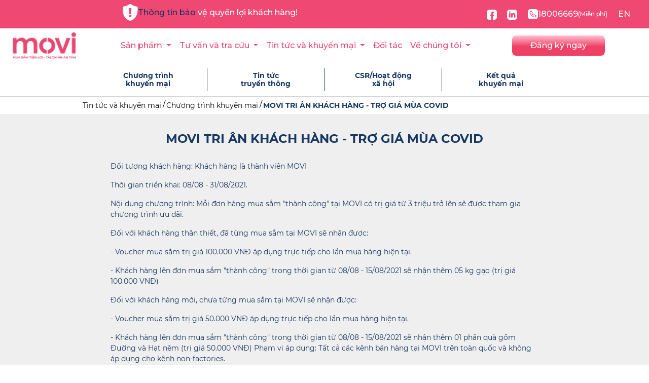

--- FILE ---
content_type: text/html; charset=utf-8
request_url: https://www.movi.vn/vi/tin-tuc-va-khuyen-mai/chuong-trinh-khuyen-mai/movi-tri-an-khach-hang-tro-gia-mua-covid
body_size: 8068
content:
<!doctype html>
<html lang="vi">
    <head>
        <!-- Required meta tags -->
        <meta http-equiv="Content-Type" content="text/html; charset=utf-8"/>
        <meta name="viewport" content="width=device-width, initial-scale=1, shrink-to-fit=no" />
        <meta name="csrf-token" content="HVvF0K7n0HlCyXdVrYGJAIl8GUPUbX8rinBryFdp">
        <meta property="og:image"content="https://s3.ap-southeast-1.amazonaws.com/mainsite.movi.vn/page-abouts/June2020/YWtEVQK58VFE4QkQrMGe.jpg" />

        <link rel="icon" href="https://s3.ap-southeast-1.amazonaws.com/mainsite.movi.vn/settings/June2020/izQolwuhZ43fxzNYCbcJ.png" type="image/png" sizes="128x128">
        <meta property="og:image" content="https://s3.ap-southeast-1.amazonaws.com/mainsite.movi.vn/page-abouts/June2020/YWtEVQK58VFE4QkQrMGe.jpg" />
        
        <meta property="og:title" content="MOVI
             -  MOVI TRI ÂN KHÁCH HÀNG - TRỢ GIÁ MÙA COVID             " 
        />
        
        <title>MOVI
             -  MOVI TRI ÂN KHÁCH HÀNG - TRỢ GIÁ MÙA COVID                     </title>
        <meta name="description" content="Movi là đơn vị cung cấp dịch vụ ứng tiền nhanh 24h và các sản phẩm mua trước trả sau với lãi suất 0% uy tín, cải tiến và minh bạch cho tất cả công nhân Việt Nam">
        <meta property="og:description" content="Movi là đơn vị cung cấp dịch vụ ứng tiền nhanh 24h và các sản phẩm mua trước trả sau với lãi suất 0% uy tín, cải tiến và minh bạch cho tất cả công nhân Việt Nam" />
        <meta property="og:url" content="https://www.movi.vn/vi/tin-tuc-va-khuyen-mai/chuong-trinh-khuyen-mai/movi-tri-an-khach-hang-tro-gia-mua-covid" />
        <meta name="author" content="MOVI">
        <meta name="keywords" content="MOVI">
        <meta name="robots" content="index, follow">
        <meta name="googlebot" content="index, follow">

        <!-- Bootstrap CSS v5.2.1 -->
        <link href="https://cdn.jsdelivr.net/npm/bootstrap@5.3.2/dist/css/bootstrap.min.css" rel="stylesheet" integrity="sha384-T3c6CoIi6uLrA9TneNEoa7RxnatzjcDSCmG1MXxSR1GAsXEV/Dwwykc2MPK8M2HN" crossorigin="anonymous" />
        
        <!-- Another CSS CDN -->
        <link rel="stylesheet" href="https://cdnjs.cloudflare.com/ajax/libs/font-awesome/6.7.1/css/all.min.css" integrity="sha512-5Hs3dF2AEPkpNAR7UiOHba+lRSJNeM2ECkwxUIxC1Q/FLycGTbNapWXB4tP889k5T5Ju8fs4b1P5z/iB4nMfSQ==" crossorigin="anonymous" referrerpolicy="no-referrer" />
        <link rel="stylesheet" href="https://cdnjs.cloudflare.com/ajax/libs/normalize/8.0.1/normalize.css" integrity="sha512-oHDEc8Xed4hiW6CxD7qjbnI+B07vDdX7hEPTvn9pSZO1bcRqHp8mj9pyr+8RVC2GmtEfI2Bi9Ke9Ass0as+zpg==" crossorigin="anonymous" referrerpolicy="no-referrer" />
        <link rel="stylesheet" href="https://cdn.jsdelivr.net/npm/swiper@11/swiper-bundle.min.css" />
        <link rel="stylesheet" href="https://cdnjs.cloudflare.com/ajax/libs/animate.css/4.1.1/animate.min.css" integrity="sha512-c42qTSw/wPZ3/5LBzD+Bw5f7bSF2oxou6wEb+I/lqeaKV5FDIfMvvRp772y4jcJLKuGUOpbJMdg/BTl50fJYAw==" crossorigin="anonymous" referrerpolicy="no-referrer" />
        
        <!-- Local CSS -->
        <link rel="stylesheet" href="https://www.movi.vn/css/plugins/swiper.min.css">
        <link rel="stylesheet" href="https://www.movi.vn/css/common.css">
        <link rel="stylesheet" href="https://www.movi.vn/css/menu-old.css">
        <link rel="stylesheet" href="https://www.movi.vn/css/layout.css">
        <link rel="stylesheet" href="https://www.movi.vn/css/style.css">

        <link rel="stylesheet" href="https://cdn.jsdelivr.net/npm/swiper@11/swiper-bundle.min.css" />
        <script src="https://cdn.jsdelivr.net/npm/swiper@11/swiper-bundle.min.js"></script>
        <link rel="stylesheet" href="https://cdnjs.cloudflare.com/ajax/libs/noUiSlider/15.8.1/nouislider.css" integrity="sha512-MKxcSu/LDtbIYHBNAWUQwfB3iVoG9xeMCm32QV5hZ/9lFaQZJVaXfz9aFa0IZExWzCpm7OWvp9zq9gVip/nLMg==" crossorigin="anonymous" referrerpolicy="no-referrer" />
        <link rel="stylesheet" href="https://cdnjs.cloudflare.com/ajax/libs/noUiSlider/15.8.1/nouislider.min.css" integrity="sha512-qveKnGrvOChbSzAdtSs8p69eoLegyh+1hwOMbmpCViIwj7rn4oJjdmMvWOuyQlTOZgTlZA0N2PXA7iA8/2TUYA==" crossorigin="anonymous" referrerpolicy="no-referrer" />
        <script src="https://cdnjs.cloudflare.com/ajax/libs/noUiSlider/15.8.1/nouislider.js" integrity="sha512-vUe4qCEuRXudyXW8rfBk5jEB/j27B5g8N9Wa1WuzpQ6fF/9O2Ucn8cKOS4Q5/kO2Peewbmqj1ePNJmufnLNFTQ==" crossorigin="anonymous" referrerpolicy="no-referrer"></script>
        <script src="https://cdnjs.cloudflare.com/ajax/libs/noUiSlider/15.8.1/nouislider.min.js" integrity="sha512-g/feAizmeiVKSwvfW0Xk3ZHZqv5Zs8PEXEBKzL15pM0SevEvoX8eJ4yFWbqakvRj7vtw1Q97bLzEpG2IVWX0Mg==" crossorigin="anonymous" referrerpolicy="no-referrer"></script>
        <!-- Animation -->
        <script src="https://cdn.jsdelivr.net/npm/gsap@3.12.5/dist/gsap.min.js"></script>
        <script src="https://cdn.jsdelivr.net/npm/gsap@3.12.5/dist/ScrollTrigger.min.js"></script>
        <script src="https://cdn.jsdelivr.net/npm/gsap@3.12.5/dist/TextPlugin.min.js"></script>
    </head>

    <body>
        <main>
            <div class="loading-active">
                <div class="group__loading">
                    <img src="https://s3.ap-southeast-1.amazonaws.com/mainsite.movi.vn/loading.svg" />
                    <p>Đang tải</p>
                </div>
            </div>
            <div id="app">
                    <link rel="stylesheet" href="https://www.movi.vn/css/partials/address-bar.css">

<div class="container-fluid address__bar__wrapper">
    <div class="container">
        <div class="row align-items-center">
            <div class="col-md-2"></div>
            <div class="col-md-7">
                <a href="https://www.movi.vn/vi/canh-bao-lua-dao/sos-khach-hang-canh-giac-voi-cac-hinh-thuc-lua-dao-tinh-vi" class="warning link"><img src="https://s3.ap-southeast-1.amazonaws.com/mainsite.movi.vn/template/address_bar/warning-icon.png" /> Thông tin bảo vệ quyền lợi khách hàng!</a>
            </div>
            <div class="col-md-3 d-none d-md-block">
                <div class="address__bar__social">
                    <a href="https://www.facebook.com/movivietnamofficial"><img src="https://s3.ap-southeast-1.amazonaws.com/mainsite.movi.vn/template/address_bar/fb-icon.png" /></a>
                    <a href="https://www.linkedin.com/company/movi-vietnam/"><img src="https://s3.ap-southeast-1.amazonaws.com/mainsite.movi.vn/template/address_bar/linkedln-icon.png" /></a>
                    <a href="tel:18006669" class="link"><img src="https://s3.ap-southeast-1.amazonaws.com/mainsite.movi.vn/template/address_bar/call-icon.png" /> 18006669 <span>(Miễn phí)</span></a>
                                            <a href="/en" class="link__white ">EN</a>
                                    </div>
            </div>
        </div>
    </div>
</div>

    <link rel="stylesheet" href="https://www.movi.vn/css/partials/menu.css">
<nav class="navbar navbar-expand-lg navbar-light d-none d-md-block">
  <div class="container px-md-0">
    <div class="col-md-2">
      <a class="navbar-brand" href="https://www.movi.vn/vi"><img src="https://s3.ap-southeast-1.amazonaws.com/mainsite.movi.vn/movilogo.png" width="126" /></a>
    </div>
    <div class="col-md-7">
      <div class="collapse navbar-collapse" id="menu__new">
        <ul class="navbar-nav me-auto mb-2 mb-lg-0">
          <li class="nav-item dropdown">
            <a class="nav-link dropdown-toggle" href="#" id="productDropdown" role="button" data-bs-toggle="dropdown" aria-expanded="false">
              Sản phẩm
            </a>
            <ul class="dropdown-menu" aria-labelledby="productDropdown">
              <li><a class="dropdown-item" href="https://www.movi.vn/vi/san-pham/mua-truoc-tra-sau">Mua trước - Trả sau</a></li>
              <li><a class="dropdown-item" href="https://www.movi.vn/vi/san-pham/bao-hiem">Bảo hiểm</a></li>
            </ul>
          </li>
          <li class="nav-item dropdown">
            <a class="nav-link dropdown-toggle" href="#" id="loanManagement" role="button" data-bs-toggle="dropdown" aria-expanded="false">
              Tư vấn và tra cứu
            </a>
            <ul class="dropdown-menu" aria-labelledby="loanManagement">
              <li><a class="dropdown-item" href="https://ecom.movi.vn/guide-payment/">Tra cứu thanh toán</a></li>
              <li><a class="dropdown-item" href="https://www.movi.vn/vi/tra-cuu-tiep-nhan-quang-cao">Tra cứu tiếp nhận quảng cáo</a></li>
              <li><a class="dropdown-item" href="https://s3.ap-southeast-1.amazonaws.com/mainsite.movi.vn/T&C/chinh_sach_phi_cong_nghe_movi.pdf">Chính sách Phí Công nghệ</a></li>
              <li><a class="dropdown-item" href="https://www.movi.vn/vi/tu-van/cau-hoi-thuong-gap">Câu hỏi thường gặp</a></li>
              <li><a class="dropdown-item" href="https://www.movi.vn/vi/ldp">Mẫu đăng ký</a></li>
              <li><a class="dropdown-item" href="https://www.movi.vn/vi/tin-tuc-va-khuyen-mai/blog">Blog</a></li>
              <li><a class="dropdown-item" href="https://www.movi.vn/vi/tu-van/kien-thuc-tai-chinh">Kiến thức tài chính</a></li>
            </ul>
          </li>
          <li class="nav-item dropdown">
            <a class="nav-link dropdown-toggle" href="#" id="newAndPromotionDropdown" role="button" data-bs-toggle="dropdown" aria-expanded="false">
              Tin tức và khuyến mại
            </a>
            <ul class="dropdown-menu" aria-labelledby="newAndPromotionDropdown">
              <li><a class="dropdown-item" href="https://www.movi.vn/vi/tin-tuc-va-khuyen-mai/chuong-trinh-khuyen-mai">Chương trình khuyến mại</a></li>
              <li><a class="dropdown-item" href="https://www.movi.vn/vi/tin-tuc-va-khuyen-mai/tin-tuc-truyen-thong">Tin tức truyền thông</a></li>
              <li><a class="dropdown-item" href="https://www.movi.vn/vi/tin-tuc-va-khuyen-mai/hoat-dong-xa-hoi">CSR/Hoạt động xã hội</a></li>
              <li><a class="dropdown-item" href="https://www.movi.vn/vi/tin-tuc-va-khuyen-mai/ket-qua-khuyen-mai">Kết quả khuyến mại</a></li>
            </ul>
          </li>
          <li class="nav-item">
            <a class="nav-link" aria-current="page" href="https://www.movi.vn/vi/doi-tac">Đối tác</a>
          </li>
          <li class="nav-item dropdown">
            <a class="nav-link dropdown-toggle" href="#" id="aboutUsDropdown" role="button" data-bs-toggle="dropdown" aria-expanded="false">
              Về chúng tôi
            </a>
            <ul class="dropdown-menu" aria-labelledby="aboutUsDropdown">
              <li><a class="dropdown-item" href="https://www.movi.vn/vi/ve-chung-toi/ve-movi">Về Movi</a></li>
              
              <li><a class="dropdown-item" href="https://www.movi.vn/vi/ve-chung-toi/lien-he">Liên hệ</a></li>
              <li><a class="dropdown-item" href="https://www.movi.vn/vi/ve-chung-toi/tuyen-dung">Tuyển dụng</a></li>
            </ul>
          </li>
        </ul>
      </div>
    </div>
    <div class="col-md-3 text-center">
      <a href="https://www.movi.vn/vi/ldp" class="btn__register--new">Đăng ký ngay</a>
    </div>
  </div>
</nav>

<nav class="nav__mobile d-block d-md-none container">
  <div class="row justify-content-between align-content-center align-items-center">
    <div class="logo__mobile col-9">
      <a class="navbar-brand" href="https://www.movi.vn/vi"><img src="https://s3.ap-southeast-1.amazonaws.com/mainsite.movi.vn/movilogo.jpg" width="150" /></a>
    </div>
    <div class="menu__mobile col-3">
      <button class="btn btn__icon__nav " type="button" data-bs-toggle="offcanvas" data-bs-target="#offcanvasRight" aria-controls="offcanvasRight">
        <svg xmlns="http://www.w3.org/2000/svg" width="16" height="16" fill="currentColor" class="bi bi-list" viewBox="0 0 16 16">
          <path fill-rule="evenodd" d="M2.5 12a.5.5 0 0 1 .5-.5h10a.5.5 0 0 1 0 1H3a.5.5 0 0 1-.5-.5m0-4a.5.5 0 0 1 .5-.5h10a.5.5 0 0 1 0 1H3a.5.5 0 0 1-.5-.5m0-4a.5.5 0 0 1 .5-.5h10a.5.5 0 0 1 0 1H3a.5.5 0 0 1-.5-.5"/>
        </svg>
      </button>

      <div class="offcanvas offcanvas-end menu__offcanvas" tabindex="-1" id="offcanvasRight" aria-labelledby="offcanvasRightLabel">
        <div class="offcanvas-header">
          <h5 class="offcanvas-title" id="offcanvasRightLabel"><a href="https://www.movi.vn/vi/ldp" class="signup">Đăng ký ngay</a></h5>
          <p class="mb-0">
                          Ngôn ngữ: <a href="/en" class="link__white ">EN</a>
                      </p>
          <button type="button" class="btn-close--white btn-close" data-bs-dismiss="offcanvas" aria-label="Close"></button>
        </div>
        <div class="offcanvas-body">
            <div class="accordion accordion-flush" id="accordionMenuMobile">
              <div class="accordion-item">
                <h2 class="accordion-header" id="flush-headingProduct">
                  <button
                    class="nav__item__heading accordion-button collapsed"
                    type="button"
                    data-bs-toggle="collapse"
                    data-bs-target="#flush-collapseProduct"
                    aria-expanded="true"
                    aria-controls="flush-collapseProduct"
                  >
                    Sản phẩm
                  </button>
                </h2>
                <div
                  id="flush-collapseProduct"
                  class="accordion-collapse collapse"
                  aria-labelledby="flush-headingProduct"
                  data-bs-parent="#accordionMenuMobile"
                >
                  <div class="accordion-body">
                    <div class="link__nav__mobile">
                      <a class="dropdown-item" href="https://www.movi.vn/vi/san-pham/mua-truoc-tra-sau">Mua trước - Trả sau</a>
                    </div>
                    <div class="link__nav__mobile">
                      <a class="dropdown-item" href="https://www.movi.vn/vi/san-pham/bao-hiem">Bảo hiểm</a>
                    </div>
                  </div>
                </div>
              </div>
              <div class="accordion-item">
                <h2 class="accordion-header" id="flush-headingManagement">
                  <button
                    class="nav__item__heading accordion-button collapsed"
                    type="button"
                    data-bs-toggle="collapse"
                    data-bs-target="#flush-collapseTwo"
                    aria-expanded="true"
                    aria-controls="flush-collapseTwo"
                  >
                    Tư vấn và tra cứu
                  </button>
                </h2>
                <div
                  id="flush-collapseTwo"
                  class="accordion-collapse collapse"
                  aria-labelledby="flush-headingManagement"
                  data-bs-parent="#accordionMenuMobile"
                >
                  <div class="accordion-body">
                    <div class="link__nav__mobile">
                      <a class="dropdown-item" href="https://ecom.movi.vn/guide-payment/">Tra cứu thanh toán</a>
                    </div>
                    <div class="link__nav__mobile">
                      <a class="dropdown-item" href="https://www.movi.vn/vi/tra-cuu-tiep-nhan-quang-cao">Tra cứu tiếp nhận quảng cáo</a>
                    </div>
                    <div class="link__nav__mobile">
                      <a class="dropdown-item" href="https://s3.ap-southeast-1.amazonaws.com/mainsite.movi.vn/T&C/chinh_sach_phi_cong_nghe_movi.pdf">Chính sách Phí Công nghệ</a>
                    </div>
                    <div class="link__nav__mobile">
                      <a class="dropdown-item" href="https://www.movi.vn/vi/tu-van/cau-hoi-thuong-gap">Câu hỏi thường gặp</a>
                    </div>
                    <div class="link__nav__mobile">
                      <a class="dropdown-item" href="https://www.movi.vn/vi/ldp">Mẫu đăng ký</a>
                    </div>
                    <div class="link__nav__mobile">
                      <a class="dropdown-item" href="https://www.movi.vn/vi/tin-tuc-va-khuyen-mai/blog">Blog</a>
                    </div>
                    <div class="link__nav__mobile">
                      <a class="dropdown-item" href="https://www.movi.vn/vi/tu-van/kien-thuc-tai-chinh">Kiến thức tài chính</a>
                    </div>
                  </div>
                </div>
              </div>
              <div class="accordion-item">
                <h2 class="accordion-header" id="flush-headingNews">
                  <button
                    class="nav__item__heading accordion-button collapsed"
                    type="button"
                    data-bs-toggle="collapse"
                    data-bs-target="#flush-collapseNews"
                    aria-expanded="true"
                    aria-controls="flush-collapseNews"
                  >
                  Tin tức và khuyến mại
                  </button>
                </h2>
                <div
                  id="flush-collapseNews"
                  class="accordion-collapse collapse"
                  aria-labelledby="flush-headingNews"
                  data-bs-parent="#accordionMenuMobile"
                >
                  <div class="accordion-body">
                    <div class="link__nav__mobile">
                      <a class="dropdown-item" href="https://www.movi.vn/vi/tin-tuc-va-khuyen-mai/chuong-trinh-khuyen-mai">Chương trình khuyến mại</a>
                    </div>
                    <div class="link__nav__mobile">
                      <a class="dropdown-item" href="https://www.movi.vn/vi/tin-tuc-va-khuyen-mai/tin-tuc-truyen-thong">Tin tức truyền thông</a>
                    </div>
                    <div class="link__nav__mobile">
                      <a class="dropdown-item" href="https://www.movi.vn/vi/tin-tuc-va-khuyen-mai/hoat-dong-xa-hoi">CSR/Hoạt động xã hội</a>
                    </div>
                    <div class="link__nav__mobile">
                      <a class="dropdown-item" href="https://www.movi.vn/vi/tin-tuc-va-khuyen-mai/ket-qua-khuyen-mai">Kết quả khuyến mại</a>
                    </div>
                  </div>
                </div>
              </div>
              <div class="">
                <a class="nav-link nav__item__heading accordion-button" aria-current="page" href="https://www.movi.vn/vi/doi-tac">Đối tác</a>
              </div>
              <div class="accordion-item">
                <h2 class="accordion-header" id="flush-headingAbout">
                  <button
                    class="nav__item__heading accordion-button collapsed"
                    type="button"
                    data-bs-toggle="collapse"
                    data-bs-target="#flush-collapseAbout"
                    aria-expanded="true"
                    aria-controls="flush-collapseAbout"
                  >
                    Về chúng tôi
                  </button>
                </h2>
                <div
                  id="flush-collapseAbout"
                  class="accordion-collapse collapse"
                  aria-labelledby="flush-headingAbout"
                  data-bs-parent="#accordionMenuMobile"
                >
                  <div class="accordion-body">
                    <div class="link__nav__mobile">
                      <a class="dropdown-item" href="https://www.movi.vn/vi/ve-chung-toi/ve-movi">Về Movi</a>
                    </div>
                    
                    <div class="link__nav__mobile">
                      <a class="dropdown-item" href="https://www.movi.vn/vi/ve-chung-toi/lien-he">Liên hệ</a>
                    </div>
                    <div class="link__nav__mobile">
                      <a class="dropdown-item" href="https://www.movi.vn/vi/ve-chung-toi/tuyen-dung">Tuyển dụng</a>
                    </div>
                  </div>
                </div>
              </div>
            </div>
        </div>
      </div>
    </div>
  </div>
</nav>

<script>
    document.querySelectorAll('.nav-item.dropdown').forEach(function(dropdown) {
      dropdown.addEventListener('mouseenter', function() {
        this.querySelector('.dropdown-menu').style.display = 'block';
      });

      dropdown.addEventListener('mouseleave', function() {
        this.querySelector('.dropdown-menu').style.display = 'none';
      });
    });

</script>
    <section class="single-page-banner">
            </section>
    <section class="single-page-title">
    <ul class="ul-page-title text-center">
        <li>
            <a class="" href="https://www.movi.vn/vi/tin-tuc-va-khuyen-mai/chuong-trinh-khuyen-mai">
                <h1 class="bold14-blue">Chương trình<br>khuyến mại</h1>
            </a>
        </li>
        <li>
            <a class="" href="https://www.movi.vn/vi/tin-tuc-va-khuyen-mai/tin-tuc-truyen-thong">
                <h1 class="bold14-blue">Tin tức<br>truyền thông</h1>
            </a>
        </li>
        <li>
            <a class="" href="https://www.movi.vn/vi/tin-tuc-va-khuyen-mai/hoat-dong-xa-hoi">
                <h1 class="bold14-blue">CSR/Hoạt động<br>xã hội</h1>
            </a>
        </li>
        <li>
            <a class="" href="https://www.movi.vn/vi/tin-tuc-va-khuyen-mai/ket-qua-khuyen-mai">
                <h1 class="bold14-blue">Kết quả<br>khuyến mại</h1>
            </a>
        </li>
    </ul>
</section>
    <section class="m-breakcrum">
        <div class="container">
            <ul class="breakcrum">
                <li>
                    <a href="javascript:;">
                        Tin tức và khuyến mại
                    </a>
                </li>
                <li>
                    <a href="javascript:;">
                        Chương trình khuyến mại
                    </a>
                </li>
                <li>
                    <a href="javascript:;" class="active">
                        MOVI TRI ÂN KHÁCH HÀNG - TRỢ GIÁ MÙA COVID
                    </a>
                </li>
            </ul>
        </div>
    </section>
    <section class="m-detail">
        <div class="container">
            <div class="m-detail-content">
                <div class="m-main-detail-content">
                    <h1 class="m-detail-title text-center bold24-blue">
                        MOVI TRI ÂN KHÁCH HÀNG - TRỢ GIÁ MÙA COVID
                    </h1>
                    <div class="promotion-cotent">
                                                    <p>Đối tượng kh&aacute;ch h&agrave;ng: Kh&aacute;ch h&agrave;ng l&agrave; th&agrave;nh vi&ecirc;n MOVI</p>

<p>Thời gian triển khai: 08/08 - 31/08/2021.</p>

<p>Nội dung chương tr&igrave;nh: Mỗi đơn h&agrave;ng mua sắm &quot;th&agrave;nh c&ocirc;ng&quot; tại MOVI c&oacute; trị gi&aacute; từ 3 triệu trở l&ecirc;n sẽ được tham gia chương tr&igrave;nh ưu đ&atilde;i.</p>

<p>Đối với kh&aacute;ch h&agrave;ng th&acirc;n thiết, đ&atilde; từng mua sắm tại MOVI sẽ nhận được:</p>

<p>- Voucher mua sắm trị gi&aacute; 100.000 VNĐ &aacute;p dụng trực tiếp cho lần mua h&agrave;ng hiện tại.</p>

<p>- Kh&aacute;ch h&agrave;ng l&ecirc;n đơn mua sắm &quot;th&agrave;nh c&ocirc;ng&quot; trong thời gian từ 08/08 - 15/08/2021 sẽ nhận th&ecirc;m 05 kg gạo (trị gi&aacute; 100.000 VNĐ)</p>

<p>Đối với kh&aacute;ch h&agrave;ng mới, chưa từng mua sắm tại MOVI sẽ nhận được:</p>

<p>- Voucher mua sắm trị gi&aacute; 50.000 VNĐ &aacute;p dụng trực tiếp cho lần mua h&agrave;ng hiện tại.</p>

<p>- Kh&aacute;ch h&agrave;ng l&ecirc;n đơn mua sắm &quot;th&agrave;nh c&ocirc;ng&quot; trong thời gian từ 08/08 - 15/08/2021 sẽ nhận th&ecirc;m 01 phần qu&agrave; gồm Đường v&agrave; Hạt n&ecirc;m (trị gi&aacute; 50.000 VNĐ) Phạm vi &aacute;p dụng: Tất cả c&aacute;c k&ecirc;nh b&aacute;n h&agrave;ng tại MOVI tr&ecirc;n to&agrave;n quốc v&agrave; kh&ocirc;ng &aacute;p dụng cho k&ecirc;nh non-factories.</p>

<p>MOVI sẽ c&ocirc;ng bố kết quả tr&uacute;ng thưởng qua SMS v&agrave; Website c&ocirc;ng ty</p>

<p>Mọi chi tiết vui l&ograve;ng li&ecirc;n hệ tổng đ&agrave;i miễn ph&iacute;: 18006669</p>

<p>Xem chi tiet: <a href="https://s3.ap-southeast-1.amazonaws.com/mainsite.movi.vn/T&C/T&C%20Chu%CC%9Bo%CC%9Bng%20tri%CC%80nh%20MOVI%20tha%CC%81ng%2008.2021.pdf">Link</a></p>
                                            </div>
                </div>
            </div>
        </div>
        <div class="m-related">
            <div class="m-related-title bold24-blue text-center">
                Tin liên quan
            </div>
            <div class="container">
                <div class="row">
    <div class="col-12">
        <div class="swiper related__news">
            <div class="swiper-wrapper">
                                                        <div class="swiper-slide">
                        <div class="card item related-item">
                                                            <img class="card-img-top img-fluid w-100" src="https://s3.ap-southeast-1.amazonaws.com/mainsite.movi.vn/promotions/July 2023/BANNER-WEB-SAMSUNG-LUCKY-DRAW-600X400px-vie.jpg" title="KHÔNG TRẢ TRƯỚC, RƯỚC SAMSUNG 0%" alt="KHÔNG TRẢ TRƯỚC, RƯỚC SAMSUNG 0%">
                                                        <div class="card-body">
                                <h5 class="card-title bold14-blue">KHÔNG TRẢ TRƯỚC, RƯỚC SAMSUNG 0%</h5>
                                <p class="card-datetime regular12-blue">04/07/2023</p>
                                <p class="card-text regular12-blue">KHÔNG TRẢ TRƯỚC, RƯỚC SAMSUNG 0%</p>
                                
                                <a href="https://www.movi.vn/vi/tin-tuc-va-khuyen-mai/chuong-trinh-khuyen-mai/khong-tra-truoc-ruoc-samsung-0" class="button button-pink ___news___detail___button">
                                    Xem thêm
                                </a>
                            </div>
                        </div>
                    </div>
                                                        <div class="swiper-slide">
                        <div class="card item related-item">
                                                            <img class="card-img-top img-fluid w-100" src="https://s3.ap-southeast-1.amazonaws.com/mainsite.movi.vn/promotions/December2020/Jccr7Jgw5NKDyq9IWvdB.jpg" title="MOVI CHÀO MỪNG LỄ GIÁNG SINH 22/12" alt="MOVI CHÀO MỪNG LỄ GIÁNG SINH 22/12">
                                                        <div class="card-body">
                                <h5 class="card-title bold14-blue">MOVI CHÀO MỪNG LỄ GIÁNG SINH 22/12</h5>
                                <p class="card-datetime regular12-blue">08/12/2020</p>
                                <p class="card-text regular12-blue">MOVI CHÀO MỪNG LỄ GIÁNG SINH 22/12</p>
                                
                                <a href="https://www.movi.vn/vi/tin-tuc-va-khuyen-mai/chuong-trinh-khuyen-mai/movi-chao-mung-le-giang-sinh-22-12" class="button button-pink ___news___detail___button">
                                    Xem thêm
                                </a>
                            </div>
                        </div>
                    </div>
                                                        <div class="swiper-slide">
                        <div class="card item related-item">
                                                            <img class="card-img-top img-fluid w-100" src="https://s3.ap-southeast-1.amazonaws.com/mainsite.movi.vn/promotions/2024/Tháng 3/BANNER-WEB-CTKM-OPPO-600X400PX-VIE.jpg" title="TẶNG QUÀ "EM XINH", LUNG LINH 8/3" alt="TẶNG QUÀ "EM XINH", LUNG LINH 8/3">
                                                        <div class="card-body">
                                <h5 class="card-title bold14-blue">TẶNG QUÀ "EM XINH", LUNG LINH 8/3</h5>
                                <p class="card-datetime regular12-blue">05/03/2024</p>
                                <p class="card-text regular12-blue">TẶNG QUÀ "EM XINH", LUNG LINH 8/3</p>
                                
                                <a href="https://www.movi.vn/vi/tin-tuc-va-khuyen-mai/chuong-trinh-khuyen-mai/tang-qua-em-xinh-lung-linh-8-3" class="button button-pink ___news___detail___button">
                                    Xem thêm
                                </a>
                            </div>
                        </div>
                    </div>
                                                        <div class="swiper-slide">
                        <div class="card item related-item">
                                                            <img class="card-img-top img-fluid w-100" src="https://s3.ap-southeast-1.amazonaws.com/mainsite.movi.vn/promotions/May2021/I3fJiWsmzfCekwDxLQGf.png" title="MƯA ƯU ĐÃI GIẢI NHIỆT HÈ" alt="MƯA ƯU ĐÃI GIẢI NHIỆT HÈ">
                                                        <div class="card-body">
                                <h5 class="card-title bold14-blue">MƯA ƯU ĐÃI GIẢI NHIỆT HÈ</h5>
                                <p class="card-datetime regular12-blue">07/05/2021</p>
                                <p class="card-text regular12-blue">MƯA ƯU ĐÃI GIẢI NHIỆT HÈ</p>
                                
                                <a href="https://www.movi.vn/vi/tin-tuc-va-khuyen-mai/chuong-trinh-khuyen-mai/mua-uu-dai-giai-nhiet-he" class="button button-pink ___news___detail___button">
                                    Xem thêm
                                </a>
                            </div>
                        </div>
                    </div>
                                                        <div class="swiper-slide">
                        <div class="card item related-item">
                                                            <img class="card-img-top img-fluid w-100" src="https://s3.ap-southeast-1.amazonaws.com/mainsite.movi.vn/promotions/August2021/S3kGE8NkhdXo4op5MkJu.png" title="MOVI TRI ÂN KHÁCH HÀNG - TRỢ GIÁ MÙA COVID" alt="MOVI TRI ÂN KHÁCH HÀNG - TRỢ GIÁ MÙA COVID">
                                                        <div class="card-body">
                                <h5 class="card-title bold14-blue">MOVI TRI ÂN KHÁCH HÀNG - TRỢ GIÁ MÙA COVID</h5>
                                <p class="card-datetime regular12-blue">04/08/2021</p>
                                <p class="card-text regular12-blue">MOVI TRI ÂN KHÁCH HÀNG - TRỢ GIÁ MÙA COVID</p>
                                
                                <a href="https://www.movi.vn/vi/tin-tuc-va-khuyen-mai/chuong-trinh-khuyen-mai/movi-tri-an-khach-hang-tro-gia-mua-covid" class="button button-pink ___news___detail___button">
                                    Xem thêm
                                </a>
                            </div>
                        </div>
                    </div>
                                                        <div class="swiper-slide">
                        <div class="card item related-item">
                                                            <img class="card-img-top img-fluid w-100" src="https://s3.ap-southeast-1.amazonaws.com/mainsite.movi.vn/promotions/October2020/6JjPN3ThyAbyX13SOXzu.png" title="Tuần lễ ưu đãi chào mừng ngày phụ nữ Việt Nam" alt="Tuần lễ ưu đãi chào mừng ngày phụ nữ Việt Nam">
                                                        <div class="card-body">
                                <h5 class="card-title bold14-blue">Tuần lễ ưu đãi chào mừng ngày phụ nữ Việt Nam</h5>
                                <p class="card-datetime regular12-blue">05/10/2020</p>
                                <p class="card-text regular12-blue">Tuần lễ ưu đãi chào mừng ngày phụ nữ Việt Nam</p>
                                
                                <a href="https://www.movi.vn/vi/tin-tuc-va-khuyen-mai/chuong-trinh-khuyen-mai/tuan-le-uu-dai-chao-mung-ngay-phu-nu-viet-nam" class="button button-pink ___news___detail___button">
                                    Xem thêm
                                </a>
                            </div>
                        </div>
                    </div>
                            </div>
            <div class="swiper-button-prev"></div>
            <div class="swiper-button-next"></div>
        </div>
    </div>
</div>

<script type="module" src="https://www.movi.vn/js/shared/slider.js"></script>            </div>
        </div>
    </section>
    <section class="footer">
	<div class="m-footer-content col-12">
        <div class="row">
            <div class="col-md-6">
                <img src="https://s3.ap-southeast-1.amazonaws.com/mainsite.movi.vn/logo-white.png" style="width: 140px">
                <p class="bold16-white mt-3">
                                            Công ty Cổ Phần Hỗ trợ Dịch Vụ Thanh toán Việt Phú
                                    </p>
                <p class="font-italic text-justify text-white" style="font-size: 12px">Trang web này được thành lập với mục đích giới thiệu Chương trình Phúc lợi MOVI do Việt Phú và các Đối tác triển khai bao gồm nhưng không giới hạn việc cung cấp thông tin về các Đối tác, hàng hóa, dịch vụ được cung cấp trong Chương trình Phúc lợi MOVI.</p>
            </div>
        </div>
        <hr style="border-color: #FFF;">
        <div class="row">
            <div class="col-md-4">
                <div class="d-flex flex-row">
                    <div class="p-1"><img src="https://s3.ap-southeast-1.amazonaws.com/mainsite.movi.vn/partials/building.png"></div>
                    <div class="p-1">
                        <span class="regular14-white">
                                                            33 Ung Văn Khiêm, Phường Thạnh Mỹ Tây, Thành phố Hồ Chí Minh, Việt Nam
                                                    </span>
                    </div>
                </div>
                <div class="d-flex flex-row">
                    <div class="p-1"><img src="https://s3.ap-southeast-1.amazonaws.com/mainsite.movi.vn/partials/call-calling.png"></div>
                    <div class="p-1">
                        <span class="regular14-white">Hotline (miễn phí):</span>
                        <a href="tel:18006669" class="regular14-white aFooter">
                            <span class="regular14-white">18006669</span>
                        </a>
                    </div>
                </div>
                <div class="d-flex flex-row">
                    <div class="p-1"><img src="https://s3.ap-southeast-1.amazonaws.com/mainsite.movi.vn/partials/sms.png"></div>
                    <div class="p-1">
                        <span class="regular14-white">Email:</span>
                        <a href="mailto:callcenter@movi.vn" class="regular14-white aFooter">
                            <span class="regular14-white">callcenter@movi.vn</span>
                        </a>
                    </div>
                </div>
                <div class="d-flex flex-row">
                    <div class="p-1"><img src="https://s3.ap-southeast-1.amazonaws.com/mainsite.movi.vn/partials/dollar-square.png"></div>
                    <div class="p-1">
                        <span class="regular14-white">Mã số thuế: 0305133050</span>
                    </div>
                </div>
            </div>
            <div class="col-md-4">
                <div class="text-white mt-2 mb-2">
                    <b>
                                            Chính sách và Điều khoản & Điều kiện
                                        </b>
                </div>
                <ul>
                    <li class="mb-2">
                        <a href="https://eshop.movi.vn/page/terms/terms-and-conditions/" target="_blank">
                            <span class="regular14-white">
                                                                    Điều khoản & Điều kiện tham gia Chương trình MOVI
                                                            </span>
                        </a>
                    </li>
                    <li class="mb-2">
                        <a href="https://www.movi.vn/vi/chinh-sach-bao-mat-thong-tin" target="_blank">
                            <span class="regular14-white">
                                                                    Chính sách Bảo mật thông tin
                                                            </span>
                        </a>
                    </li>
                    <li class="mb-2">
                        <a href="https://s3.ap-southeast-1.amazonaws.com/mainsite.movi.vn/T&C/chinh_sach_phi_cong_nghe_movi.pdf" target="_blank">
                            <span class="regular14-white">
                                                                    Chính sách Phí công nghệ
                                                            </span>
                        </a>
                    </li>
                    <li class="mb-2">
                        <a href="https://s3.ap-southeast-1.amazonaws.com/mainsite.movi.vn/T&C/Movi_Hop_dong_cung_ung_dich_vu_cong%20nghe_18022022.pdf" target="_blank">
                            <span class="regular14-white">
                                                                    Hợp đồng dịch vụ Công nghệ
                                                            </span>
                        </a>
                    </li>
                </ul>
            </div>
            <div class="col-md-4">
                <div class="row">
                    <div class="col-12">
                        <div class="text-white mt-2 mb-2">
                            <b>
                                                            Chính Sách áp dụng cho Nhà Cung Cấp, Đối Tác
                                                        </b>
                        </div>
                        <ul>
                            <li class="mb-2">
                                <a href="https://s3.ap-southeast-1.amazonaws.com/mainsite.movi.vn/T&C/chinh-sach-xu-li-du-lieu-ca-nhan.pdf" target="_blank">
                                    <span class="regular14-white">
                                                                                    Chính sách Xử Lý Dữ Liệu Cá Nhân
                                                                            </span>
                                </a>
                            </li>
                        </ul>
                    </div>
                    
                    <div class="col-12 text-white mt-2 mb-2">
                        <b>Tải Ứng Dụng MOVI Ngay</b>
                    </div>
                    
                    <div class="col-4" style="text-align: center; padding-right: 0;margin-top:0%;margin-right: 2%">
                        <div class="row">
                            <div class="col-12">
                                <a target="_blank"
                                   href='https://play.app.goo.gl/?link=https://play.google.com/store/apps/details?id=vn.movi.member'><img
                                        alt='Get it on Google Play' style="width: 100%;height: auto; margin-bottom:3%"
                                        src='https://s3.ap-southeast-1.amazonaws.com/mainsite.movi.vn/photos/movi_google_play.png'/></a>
                                
                                
                                <a target="_blank" href='https://apps.apple.com/us/app/id1525331256'><img
                                        alt='Get it on AppStore' style="width: 100%"
                                        src='https://s3.ap-southeast-1.amazonaws.com/mainsite.movi.vn/photos/movi_app_store.png'/></a>
                            </div>
                        </div>
                    </div>
                    <div class="col-2 ml10" style="text-align: left; padding-left: 0;margin-left: 0">
                        <div class="row">
                            <div class="col-12">
                                <a target="_blank" href='/499'><img alt='Get it on Store' style="width: 135%;height: auto"
                                                                    src='https://s3.ap-southeast-1.amazonaws.com/mainsite.movi.vn/photos/moviApp.png'/></a>
                            </div>
                        </div>
                    </div>
                    <div class="col-2" style="text-align: center">
                    </div>
                </div>
            </div>

        </div>
	</div>
</section>


<!-- Global site tag (gtag.js) - Google Analytics -->
<script async src="https://www.googletagmanager.com/gtag/js?id=G-1ZWWWPB4LK"></script>
<script>
    window.dataLayer = window.dataLayer || [];
    function gtag(){dataLayer.push(arguments);}
    gtag('js', new Date());

    gtag('config', 'G-1ZWWWPB4LK');
</script>
<!-- <script src="https://cdn.jsdelivr.net/npm/@popperjs/core@2.10.2/dist/umd/popper.min.js" integrity="sha384-7+zCNj/IqJ95wo16oMtfsKbZ9ccEh31eOz1HGyDuCQ6wgnyJNSYdrPa03rtR1zdB" crossorigin="anonymous"></script>
<script src="https://cdn.jsdelivr.net/npm/bootstrap@5.1.3/dist/js/bootstrap.min.js" integrity="sha384-QJHtvGhmr9XOIpI6YVutG+2QOK9T+ZnN4kzFN1RtK3zEFEIsxhlmWl5/YESvpZ13" crossorigin="anonymous"></script> -->
    
            </div>
        </main>

        <!-- Bootstrap JavaScript Libraries -->
        <script src="https://cdn.jsdelivr.net/npm/@popperjs/core@2.11.8/dist/umd/popper.min.js" integrity="sha384-I7E8VVD/ismYTF4hNIPjVp/Zjvgyol6VFvRkX/vR+Vc4jQkC+hVqc2pM8ODewa9r" crossorigin="anonymous" ></script>
        <script src="https://cdn.jsdelivr.net/npm/bootstrap@5.3.2/dist/js/bootstrap.min.js" integrity="sha384-BBtl+eGJRgqQAUMxJ7pMwbEyER4l1g+O15P+16Ep7Q9Q+zqX6gSbd85u4mG4QzX+" crossorigin="anonymous" ></script>
        
        <!-- Another JS -->
        <script src="https://cdnjs.cloudflare.com/ajax/libs/jquery/3.7.1/jquery.min.js" integrity="sha512-v2CJ7UaYy4JwqLDIrZUI/4hqeoQieOmAZNXBeQyjo21dadnwR+8ZaIJVT8EE2iyI61OV8e6M8PP2/4hpQINQ/g==" crossorigin="anonymous" referrerpolicy="no-referrer"></script>
        <script src="https://cdn.jsdelivr.net/npm/swiper@11/swiper-bundle.min.js"></script>
        <!-- Loading Spin -->
        <script>
            $(document).ready(function () {
                if ($('.loading-active')) {
                    setTimeout(function () {
                        $('.loading-active').addClass('d-none');
                    }, 1000);
                }
            });
        </script>
        <script src="https://www.movi.vn/js/plugins/swiper.min.js"></script>
        <script src="https://www.movi.vn/js/common.js"></script>
    </body>
</html>


--- FILE ---
content_type: text/css
request_url: https://www.movi.vn/css/menu-old.css
body_size: 2851
content:

ul {
    list-style: none;
    margin: 0;
    padding: 0;
}

a {
    background-color: transparent;
    text-decoration: none;
}

a:hover {
    text-decoration: none;
}

/*#ymPluginDivContainerInitial #ymDivCircle, #ymPluginDivContainerInitial #ymFrameHolder {*/
/*    left: 10px !important;*/
/*}*/
.zalo-chat-widget {
    right: 90px !important;
}

.m-main-menu .sub-menu {
    position: relative;
}

.m-main-menu .sub-menu .sub-sub-menu {
    opacity: 0;
    position: absolute;
    left: 100%;
    top: 0;
    background: #163761;
    width: 198px;
}

.m-main-menu .sub-menu:hover .sub-sub-menu {
    opacity: 1;
}

.m-main-menu .sub-menu .sub-sub-menu a {
    padding: 7px 20px !important;
}

.m-main-menu .sub-menu .sub-sub-menu a:hover {
    background-color: #ef4165 !important;
}

.m-main-menu .sub-menu .sub-sub-menu a.active {
    background-color: #ef4165 !important;
}

.mobile-menu .sub-sub-menu {
    padding-left: 15px;
}

ul.ml-20 {
    margin-left: 20px;
    list-style: disc;
    margin-top: 10px;
}

.colormovi {
    color: #ef4065;
}

.m-insurance .___introdution .___intro_right .___intro_service .list-intro {
    padding-top: 0px !important;
}

.m-insurance .___introdution .___intro_left ul li a:hover {
    background: #fac7d0;
}

/*.m-address-bar .signupnow {*/
/*    background: #FFF;*/
/*    padding: 0px 10px;*/
/*    margin-left: 20px;*/
/*    border-radius: 10px;*/
/*    box-shadow: 2px 2px 2px #ddd;*/
/*    border-right: 0 !important;*/
/*}*/
/*.m-address-bar .signupnow a {*/
/*    color: #ef4165;*/
/*}*/
/*.m-address-bar .signupnow:hover {*/
/*    background: #ef4165;*/
/*    box-shadow: none;*/
/*}*/
/*.m-address-bar .signupnow:hover a {*/
/*    color: #FFF;*/
/*}*/
/*.m-address-bar .signupnow a:hover:before {*/
/*    -webkit-transform: scaleX(1);*/
/*    transform: scaleX(1);*/
/*    padding: 0 10px;*/
/*}*/
/*.m-address-bar .signupnow a {*/
/*    display: inline-block;*/
/*    vertical-align: middle;*/
/*    -webkit-transform: perspective(1px) translateZ(0);*/
/*    transform: perspective(1px) translateZ(0);*/
/*    box-shadow: 0 0 1px rgba(0, 0, 0, 0);*/
/*    position: relative;*/
/*    -webkit-transition-property: color;*/
/*    transition-property: color;*/
/*    -webkit-transition-duration: 0.3s;*/
/*    transition-duration: 0.3s;*/
/*}*/
/*.m-address-bar .signupnow a:before {*/
/*    content: "";*/
/*    position: absolute;*/
/*    z-index: -1;*/
/*    top: -2px;*/
/*    left: -20px;*/
/*    right: 0;*/
/*    bottom: 0;*/
/*    width: 200px;*/
/*    height: 34px;*/
/*    background: #ef4165;*/
/*    -webkit-transform: scaleX(0);*/
/*    transform: scaleX(0);*/
/*    -webkit-transform-origin: 0 50%;*/
/*    transform-origin: 0 50%;*/
/*    -webkit-transition-property: transform;*/
/*    transition-property: transform;*/
/*    -webkit-transition-duration: 0.3s;*/
/*    transition-duration: 0.3s;*/
/*    -webkit-transition-timing-function: ease-out;*/
/*    transition-timing-function: ease-out;*/
/*}*/
.m-address-bar .signupnow {
    border-right: none !important;
    margin: 0 0 0 15px !important;
}

.signup {
    background-color: #163761;
    -webkit-border-radius: 10px;
    border-radius: 10px;
    border: none;
    color: #FFFFFF;
    cursor: pointer;
    display: inline-block;
    font-size: 14px;
    padding: 5px 10px;
    text-align: center;
    text-decoration: none;
}

@-webkit-keyframes glowing {
    0% {
        background-color: #004A7F;
        -webkit-box-shadow: 0 0 3px #004A7F;
    }

    50% {
        background-color: #0094FF;
        -webkit-box-shadow: 0 0 10px #0094FF;
    }

    100% {
        background-color: #004A7F;
        -webkit-box-shadow: 0 0 3px #004A7F;
    }
}

@-moz-keyframes glowing {
    0% {
        background-color: #004A7F;
        -moz-box-shadow: 0 0 3px #004A7F;
    }

    50% {
        background-color: #0094FF;
        -moz-box-shadow: 0 0 10px #0094FF;
    }

    100% {
        background-color: #004A7F;
        -moz-box-shadow: 0 0 3px #004A7F;
    }
}

@-o-keyframes glowing {
    0% {
        background-color: #004A7F;
        box-shadow: 0 0 3px #004A7F;
    }

    50% {
        background-color: #0094FF;
        box-shadow: 0 0 10px #0094FF;
    }

    100% {
        background-color: #004A7F;
        box-shadow: 0 0 3px #004A7F;
    }
}

@keyframes glowing {
    0% {
        background-color: #004A7F;
        box-shadow: 0 0 3px #004A7F;
    }

    50% {
        background-color: #0094FF;
        box-shadow: 0 0 10px #0094FF;
    }

    100% {
        background-color: #004A7F;
        box-shadow: 0 0 3px #004A7F;
    }
}

.signup {
    -webkit-animation: glowing 1500ms infinite;
    -moz-animation: glowing 1500ms infinite;
    -o-animation: glowing 1500ms infinite;
    animation: glowing 1500ms infinite;
}

@media (max-width: 1350px) {
    .m-address-bar .adb-content {
        max-width: 100% !important;
        margin-left: auto !important;
        float: right;
    }
}

.signup-container {
    float: right;
    margin: 7px 7px 0;
}

.signupnow:hover a {
    color: #FFF;
}

.m-main-menu .m-menu-content .m-menu ul li.has-dropdown div.dropdown-content a {
    padding: 7px 20px !important;
}

.thanhtoantragop {
    padding: 20px !important;
}

.thanhtoantragop h1 {
    margin: 0;
    text-transform: uppercase;
    font-size: 26px;
    line-height: 1.5;
    text-align: justify;
    font-weight: 700;
}

.thanhtoantragop {
    padding: 20px !important;
}

#pay-with-cash .momo {
    background: #fadfed;
    padding: 10px;
}

#pay-with-cash .momo .momo_bg {
    background: #b11271;
    color: #FFF;
}

#pay-with-cash .payoo {
    background: #ededed;
    padding: 10px;
    margin-top: 20px;
}

#pay-with-cash .payoo .payoo_bg {
    background: #12375b;
    color: #FFF;
}

#pay-with-cash .viettel {
    background: #d0eaec;
    padding: 10px;
    margin-top: 20px;
}

#pay-with-cash .viettel .viettel_bg {
    background: #21928d;
    color: #FFF;
}

#pay-with-cash .viettel .viettel_bg a {
    color: #FFF !important;
}

#pay-with-cash .vnpost {
    background: #fee1b6;
    padding: 10px;
    margin-top: 20px;
}

#pay-with-cash .vnpost .vnpost_bg {
    background: #ddb30b;
    color: #FFF;
}

#pay-with-cash .vnpost .vnpost_bg a {
    color: #FFF !important;
}

#pay-with-momo {
    position: relative;
    background-image: url(https://s3.ap-southeast-1.amazonaws.com/mainsite.movi.vn/loan/Momo_Re_BG-01.png);
    background-position: center center;
    background-repeat: no-repeat;
    background-attachment: scroll;
    background-size: cover;
}

/*#pay-with-momo .youtube_image  {*/
/*    position: relative;*/
/*}*/
/*#pay-with-momo .youtube  {*/
/*    position: relative;*/
/*    top: -5%;*/
/*    !*left: 11%;*!*/
/*    !*width: 80%;*!*/
/*}*/
#pay-with-momo .youtube_lentran {
    position: relative;
    top: -70px;
    margin-bottom: -70px;
}

#pay-with-momo .youtube iframe {
    height: 330px;
}

/*@media (max-width: 1024px) {*/
/*    #pay-with-momo .youtube iframe  { height: 290px;}*/
/*}*/
/*@media (max-width: 450px) {*/
/*    #pay-with-momo .youtube iframe  { height: 140px;}*/
/*}*/
.m-home-menu .m-home-menu-content {
    max-width: 100% !important;
}

.m-breakcrum ul.breakcrum li a {
    color: #000 !important;
}

.m-breakcrum ul.breakcrum li a.active {
    color: #163761 !important;
}

.m-breakcrum ul.breakcrum li:after {
    right: -8px !important;
    color: #000 !important;
}

.sanphammovi {
    text-align: center;
    color: #163761;
}

.row-why-block-custom .reason {
    display: block;
    text-align: center;
    margin: 10px 0 0;
}

.bold24-blue h2 {
    font-size: 24px;
}

ul.__flex_two_element li a.custom-min-height h3 {
    padding: 0;
    align-self: center;
}

ul.__flex_two_element li a.active h3 {
    color: #fff;
}

ul.__flex_two_element li a h3 {
    color: #163761;
}

ul.__flex_two_element li a:hover h3 {
    color: #fff;
}

ul.__flex_two_element li a:hover h3 {
    color: #fff;
}

.regular12-blue h3 {
    font-size: 12px;
}

.regular14-blue h2 {
    font-size: 14px;
}

.blog .m-main-detail-content ul {
    list-style: disc;
    margin: 0 0 0 30px;
    padding: 10px 0 10px;
}

.ldp_home {
    position: relative;
    background: #f9c8cb;
}

.ldp_home .thanhdenngang {
    background: #FFF;
    height: 40px;
}

.ldp_home .homeleft {
    text-align: center;
    margin-top: -30px;
}

.ldp_home .iconnguoi {
    text-align: center;
    margin-top: -50px;
}

.ldp_home .iconnguoi img {
    height: 140px;
}

.ldp_home .formdangky {
    background: #fdebec;
    padding: 30px;
    border-radius: 30px 0 0 30px;
    margin-top: -30px;
}

.ldp_home .formdangky img {
    height: 45px;
}

.ldp_home .formdangky input {
    height: 45px;
}

.ldp_home #termAgree {
    height: auto;
}

.ldp_home .submit-homepage {
    background: #003561;
    width: 93%;
    margin: 30px 30px;
    padding: 10px;
    color: #FFF;
    font-weight: 700;
    font-size: 24px;
    cursor: pointer;
    border: 1px solid #FFF;
}

.ldp_home .submit-homepage:hover {
    background: #ef4165;
}

.error {
    color: red;
    width: 100%;
}

.partner-memu a {
    display: inline-block;
    /* height: 100%; */
    /*-webkit-appearance: none;*/
    /*border: none;*/
    /*outline: none;*/
    /*background-color: #fff;*/
    padding: 0 15px;
    cursor: pointer !important;
    outline: none !important;
    line-height: 60px;
    text-decoration: none !important;
}

.partner-memu a:hover,
.partner-memu a.active {
    color: #FFF;
    background: #ef4165;
}

.kienthuctaichinh .nav-tabs .nav-item .active,
.kienthuctaichinh .nav-tabs .nav-item:hover {
    color: #FFF;
    background: #163761;
    border-radius: 20px 20px 0 0;
}

.kienthuctaichinh .nav-tabs .nav-item:hover h3 {
    color: #FFF;
}

.kienthuctaichinh .nav-tabs .nav-item {
    background: #e6e6e6;
    border-radius: 20px 20px 0 0;
}

.kienthuctaichinh .nav-tabs .nav-item h3 {
    font-size: 14px;
    margin: 0;
}

.kienthuctaichinh .tab-content {
    min-height: 200px;
    background: #FFF;
    padding: 30px;
}

.kienthuctaichinh .aboutmovi .nav-item {
    width: 50%;
}

.kienthuctaichinh .tab-content ul {
    list-style: disc;
    padding-left: 40px;
    margin-bottom: 10px;
}

ul.ul-card-list li.single-item .item .card-body .card-text,
.related-item .card-body .card-title {
    height: 55px;
}

ul.ul-card-list li.single-item .item .card-body .card-title,
.related-item .card-body .card-text {
    height: 72px;
}

.kienthuctaichinh .legal {
    padding: 30px;
}

.kienthuctaichinh .legal h3 {
    font-size: 16px;
    font-style: italic;
}

.kienthuctaichinh .legal p {
    font-size: 12px;
    font-style: italic;
}

.ui-widget-content.ui-autocomplete {
    background: #FFF;
    max-height: 200px;
    max-width: 500px;
    overflow-y: auto;
    overflow-x: hidden;
    padding: 10px;
    text-transform: uppercase;
}

.ui-widget-content.ui-autocomplete .ui-menu-item:hover {
    background: #ef4165;
}

.ui-helper-hidden-accessible {
    display: none;
}

.mt-25 {
    margin-top: 25px;
}

.desktop {
    display: block;
}

.mobile {
    display: none;
}

.m-awards {
    background-color: #ececec;
    padding: 40px 0;
}

.m-awards .m-title {
    margin-bottom: 35px;
}

.m-awards .m-awards-slide .group-movi-awards {
    padding: 0 12%;
    position: relative;
}

.m-awards .m-awards-slide .group-movi-awards .swiper-button-prev {
    left: 0;
}

.m-awards .m-awards-slide .group-movi-awards .swiper-button-next {
    right: 0;
}

.m-awards .m-awards-slide .group-movi-awards .swiper-button-next:after,
.m-awards .m-awards-slide .group-movi-awards .swiper-button-prev:after {
    background-color: #fff;
    color: #ddd;
    font-size: 18px;
    padding: 0 9px;
    border-radius: 50%;
}

.m-awards .m-awards-slide .group-movi-awards .swiper-button-next:after,
.m-awards .m-awards-slide .group-movi-awards .swiper-button-prev:after {
    background-color: #fff;
    color: #ddd;
    font-size: 18px;
    padding: 0 9px;
    border-radius: 50%;
}

.white-bg {
    background: #FFF;
}

.grey-bg {
    background: #f8f8f8;
}

@media (max-width: 550px) {
    .desktop {
        display: none;
    }

    .mobile {
        display: block;
    }

    ul.__flex_two_element li {
        max-height: 60px;
    }

    ul.changed_min_height li a.custom-min-height {
        height: 60px;
    }

    section.m-consumer h1._tab_title {
        padding: 10px 0 !important;
    }

    section.m-consumer h1._tab_title {
        font-size: 13px;
    }

    section.m-consumer h3 {
        font-size: 18px;
    }

    .mobileleft .col-7,
    .mobileleft .col-12,
    .mobileleft .col-4 {
        text-align: left !important;
    }

    .m-home-menu .m-home-menu-content h2.regular14-blue {
        margin-top: 5px;
        height: 30px;
    }

    .ldp_home .iconnguoi {
        margin-top: 20px;
    }

    .h2_title {
        font-size: 1.2rem;
    }

    .ldp_home .formdangky h1 {
        font-size: 1.5rem;
    }

    .ldp_home .submit {
        margin: 20px 0;
        width: 100%;
    }

    .partner-memu {
        padding: 0;
        height: 28px;
    }

    .partner-memu a {
        top: 0;
        display: block;
        position: relative;
        color: #fff;
        text-decoration: none;
        font-size: 16px;
        line-height: 1.8;
        width: 100%;
        -webkit-tap-highlight-color: transparent;
        background-color: transparent;
        font-family: "Montserrat-Medium", san-serif;
        text-transform: uppercase;
        border: none;
        outline: none;
        padding: 0;
        text-align: left;
    }

    .submitBtn {
        display: block;
        margin: 30px auto !important;
    }
}

--- FILE ---
content_type: text/css
request_url: https://www.movi.vn/css/style.css
body_size: 891
content:
@import url('https://fonts.googleapis.com/css2?family=Montserrat:ital,wght@0,100..900;1,100..900&display=swap');
@import url('menu.css');
@import url('home.css');
*{
    margin: 0;
    padding: 0;
    box-sizing: border-box;
}

:root{
    --primary-color: #EF4872;
    --secondary-color: #183661;
    --text-color: #666;
    --white: #fff;
    --small-text: 12px;
    --gradient-bg: linear-gradient(180deg, rgba(255, 193, 208, 1) 0%, rgba(239, 65, 101, 1) 55%);
    --bs-accordion-btn-icon-white: url("data:image/svg+xml,%3csvg xmlns='http://www.w3.org/2000/svg' viewBox='0 0 16 16' fill='%23FFFFFF'%3e%3cpath fill-rule='evenodd' d='M1.646 4.646a.5.5 0 0 1 .708 0L8 10.293l5.646-5.647a.5.5 0 0 1 .708.708l-6 6a.5.5 0 0 1-.708 0l-6-6a.5.5 0 0 1 0-.708z'/%3e%3c/svg%3e");
    --bs-close-btn-icon-white: url("data:image/svg+xml,%3csvg xmlns='http://www.w3.org/2000/svg' viewBox='0 0 16 16' fill='%23FFFFFF'%3e%3cpath d='M.293.293a1 1 0 0 1 1.414 0L8 6.586 14.293.293a1 1 0 1 1 1.414 1.414L9.414 8l6.293 6.293a1 1 0 0 1-1.414 1.414L8 9.414l-6.293 6.293a1 1 0 0 1-1.414-1.414L6.586 8 .293 1.707a1 1 0 0 1 0-1.414z'/%3e%3c/svg%3e")
}

html{
    scroll-behavior: smooth;
}

body{
    font-family: "Montserrat", serif;
    font-size: 16px;
}

.float-left{
    float: left;
}

.float-right{
    float: right;
}
.form-check-input:checked{
    background-color: var(--secondary-color) !important;
    border-color: var(--primary-color) !important;
}

.form-check-input:focus{
    box-shadow: none !important;
}

.form__error{
    font-size: 12px;
    font-weight: 500;
    font-style: italic;
}

.input__with__title{
    position: relative;
}

.input__with__title input {
    width: 100% !important;
    padding: 10px;
    font-size: 16px !important;
    margin-bottom: 8px !important;
    border: 1px solid #ccc !important;
    background-color: transparent !important;
    outline: none;
    min-height: 48px;
}

.input__with__title label {
    position: absolute;
    top: 0;
    left: 10px;
    padding: 10px;
    pointer-events: none;
    transition: 0.5s;
}

.input__with__title input:focus~label,
.input__with__title input:valid~label {
    top: -20px;
    left: 10px;
    color: var(--primary-color);
    font-size: 12px;
    background-color: #fff;
}

@media screen and (max-width: 768px){
    .footer{
        padding: 15px !important;
    }
    #app{
        overflow: hidden;
    }
}

--- FILE ---
content_type: text/css
request_url: https://www.movi.vn/css/partials/address-bar.css
body_size: 325
content:
.address__bar__wrapper{
    background-color: var(--primary-color);
    padding: 8px 0;
}
.address__bar__wrapper a{
    color: #fff;
    font-weight: 500;
}
.address__bar__wrapper a.warning{
    background: linear-gradient(to right, rgba(255, 255, 255, 1) 50%, rgba(24, 54, 97, 1) 85%);
    background-size: 200% auto;
    -webkit-text-fill-color: transparent;
    -webkit-background-clip: text;
    animation: textclip 1.5s linear infinite;
}
.address__bar__wrapper a.link{
    display: inline-flex;
    justify-content: flex-start;
    align-items: center;
    gap: 4px;
}
.address__bar__wrapper a.link>span{
    font-size: var(--small-text);
}

.address__bar__social{
    display: flex;
    justify-content: space-between;
    align-items: center;
}

@keyframes textclip {
    to {
        background-position: 200% center;
    }
}


@media screen and (max-width: 768px){
    .address__bar__wrapper a{
        font-size: 14px;
    }
}

--- FILE ---
content_type: text/css
request_url: https://www.movi.vn/css/partials/menu.css
body_size: 648
content:
#menu__new .nav-link.active, 
#menu__new .nav-link.show,
#menu__new .dropdown-menu.show{
    color: #fff !important;
    background-color: var(--primary-color);
    border-radius: 0;
    border: none;
    margin-top: 0;
    font-weight: 500;
}

#menu__new .dropdown-menu.show .dropdown-item{
    color: #fff !important;
}

#menu__new .dropdown-menu.show  .dropdown-item:focus, .dropdown-item:hover{
    background-color: var(--secondary-color) !important;
    font-weight: 500;
    color: #fff !important;
}

.btn__register--new{
    background: var(--gradient-bg);
    color: #fff !important;
    border-radius: 8px;
    padding: 8px 36px;
    font-weight: 500;
    display: inline-block;
    transition: background 0.5s linear;
}

.btn__register--new:hover{
    background: var(--primary-color);
}

.navbar-brand img {
    width: 126px;
}

.navbar-nav {
    z-index: 999;
}

.nav-link .dropdown-toggle {
    font-weight: 500;
}
.nav-link{
    color: var(--primary-color);
    font-weight: 500;
}
.nav-link:hover {
    background-color: var(--primary-color);
    color: #fff;
}

ul.dropdown-menu {
    background-color: var(--primary-color);
    border: none;
    border-radius: 0;
}

a.dropdown-item {
    color: #fff;
}

@media screen and (max-width: 768px){
    .nav__mobile{
        padding: 12px;
    }
    .menu__offcanvas{
        background-color: var(--primary-color) !important;
        color: #fff !important;
    }
    #accordionMenuMobile .accordion-item,
    .nav__item__heading.accordion-button.collapsed{
        background-color: var(--primary-color);
        color: #fff;
        font-weight: 600;
    }
    .nav__item__heading.accordion-button:not(.collapsed){
        background-color: transparent;
        box-shadow: none;
        border-bottom: 1px solid #eee;
        color: #fff;
        font-weight: 600;
    }
    .nav__item__heading.accordion-button.collapsed::after,
    .nav__item__heading.accordion-button:not(.collapsed)::after{
        background-image: var(--bs-accordion-btn-icon-white);
    }
    .nav__item__heading.accordion-button:focus{
        box-shadow: none;
    }
    .link__nav__mobile a{
        color: #fff;
        font-weight: 600;
        line-height: 48px;
        padding-left: 12px;
    }
    .nav-link.nav__item__heading.accordion-button::after{
        content: none;
    }
    .btn-close--white.btn-close{
        background: transparent var(--bs-close-btn-icon-white) center/1em auto no-repeat;
    }
    .btn__icon__nav svg{
        width: 40px;
        height: 40px;
    }
    .link__white {
        color: #fff !important;
        font-weight: 600;
    }
    .single-page-banner{
        margin-top: 0;
    }
}

--- FILE ---
content_type: application/javascript; charset=utf-8
request_url: https://www.movi.vn/js/common.js
body_size: 1966
content:
var Helper = {
    getClassMethod: function (object) {
        console.log(Object.getOwnPropertyNames(object).filter(function (p) {
            return typeof object[p] === 'function';
        }));
    }
};

// var DropDownMenu = {
//     financialButton: function () {
//         try {
//             if ($('.js_financial_button').length) {
//                 $('.js_financial_button').on('click', function () {
//                     if ($(this).hasClass('active')) {
//                         $(this).removeClass('active');
//                         $(this).parents('li.m-term-li-menu').removeClass('open');
//                     }
//                     else {
//                         $(this).addClass('active');
//                         $(this).parents('li.m-term-li-menu').addClass('open');
//                     }
//                 })
//             }
//         }
//         catch (error) {
//             console.log(error);
//         }
//     },
//     mobileMenu: function () {
//         try {
//             (function () {
//                 const header = document.querySelector('.m__header');
//                 const icon = document.querySelector('.icon-container');
//                 icon.onclick = function () {
//                     header.classList.toggle('menu-open');
//                 }
//             }());
//         }
//         catch (error) {
//             console.log(error);
//         }
//     },
//     openDropdownMobile: function () {
//         try {
//             if ($('.mobile__dropdown__button').length) {
//                 $('.mobile__dropdown__button').on('click', function () {
//                     if ($('li.mobile__menu__item.has-dropdown').hasClass('open')) {
//                         if ($(this).parents('li.mobile__menu__item.has-dropdown').hasClass('open')) {
//                             $(this).parents('li.mobile__menu__item.has-dropdown').removeClass('open');
//                         }
//                         else {
//                             $('li.mobile__menu__item.has-dropdown').removeClass('open');
//                             $(this).parents('li.mobile__menu__item.has-dropdown').addClass('open');
//                         }
//                     }
//                     else {
//                         $(this).parents('li.mobile__menu__item.has-dropdown').addClass('open');
//                     }
//                 });
//             }
//         }
//         catch (error) {
//             console.log(error);
//         }
//     }

// };

var Slide = {
    homeSlide: function () {
        try {
            if ($('.home-top-slide').length) {
                var swiper = new Swiper('.swiper-container.home-top-slide', {
                    autoplay: {
                        delay: 5000,
                        disableOnInteraction: false,
                    },
                    navigation: {
                        nextEl: '.home-top-slide .swiper-button-next',
                        prevEl: '.home-top-slide .swiper-button-prev',
                    },
                    pagination: {
                        el: '.home-top-slide .swiper-pagination',
                        clickable: true
                    },
                });
                $(".swiper-container").hover(function(){
                    swiper.autoplay.stop();
                }, function(){
                    swiper.autoplay.start();
                });
            }
        }
        catch (err) {
            console.log('Error: ' + err.message);
        }
    },
    partnerSlide: function () {
        try {
            if ($('.part-slide-container').length) {
                var swiper1 = new Swiper('.swiper-container.part-slide-container', {
                    loop: true,
                    slidesPerView: 6,
                    spaceBetween: 30,
                    navigation: {
                        nextEl: '.group-movi-partner .swiper-button-next',
                        prevEl: '.group-movi-partner .swiper-button-prev',
                    },
                    breakpoints: {
                        // when window width is >= 320px
                        320: {
                            slidesPerView: 3,
                            spaceBetween: 10
                        },
                        // when window width is >= 480px
                        480: {
                            slidesPerView: 4,
                            spaceBetween: 20
                        },
                        // when window width is >= 640px
                        767: {
                            slidesPerView: 5,
                            spaceBetween: 25
                        },
                        991: {
                            slidesPerView: 6,
                            spaceBetween: 30
                        }
                    }
                });
            }
        }
        catch (err) {
            console.log('Error: ' + err.message);
        }
    },
    testimonialSlide: function () {
        try {
            if ($('.testimonial-slide').length) {
                var swiper2 = new Swiper('.testimonial-slide.swiper-container', {
                    loop: true,
                    navigation: {
                        nextEl: '.m-group-testimonial .swiper-button-next',
                        prevEl: '.m-group-testimonial .swiper-button-prev',
                    }
                });
            }
        }
        catch (err) {
            console.log('Error: ' + err.message);
        }
    },
    relatedSlide: function () {
        try {
            if ($('.m-related-slide').length) {
                var swiper3 = new Swiper('.js-related-slide.swiper-container', {
                    loop: false,
                    spaceBetween: 30,
                    slidesPerView: 3,
                    navigation: {
                        nextEl: '.m-related-slide .swiper-button-next',
                        prevEl: '.m-related-slide .swiper-button-prev',
                    },
                    breakpoints: {
                        // when window width is >= 320px
                        320: {
                            slidesPerView: 1,
                            spaceBetween: 0
                        },
                        767: {
                            slidesPerView: 2,
                            spaceBetween: 20
                        },
                        991: {
                            slidesPerView: 3,
                            spaceBetween: 30
                        }
                    }
                });
            }
        }
        catch (err) {
            console.log('Error: ' + err.message);
        }
    },
    awardsSlide: function () {
        try {
            if ($('.awards-slide-container').length) {
                var swiper4 = new Swiper('.swiper-container.awards-slide-container', {
                    loop: true,
                    slidesPerView: 2,
                    spaceBetween: 120,
                    navigation: {
                        nextEl: '.group-movi-awards .swiper-button-next',
                        prevEl: '.group-movi-awards .swiper-button-prev',
                    },
                    rewind: true,
                    breakpoints: {
                        // when window width is >= 320px
                        320: {
                            slidesPerView: 1,
                            spaceBetween: 0
                        },
                        // when window width is >= 480px
                        480: {
                            slidesPerView: 1,
                            spaceBetween: 0
                        },
                        // when window width is >= 640px
                        767: {
                            slidesPerView: 2,
                            spaceBetween: 20
                        },
                        991: {
                            slidesPerView: 2,
                            spaceBetween: 120
                        }
                    }
                });
            }
        }
        catch (err) {
            console.log('Error: ' + err.message);
        }
    }
};

var Request = {
    loadRecruitment: function () {
        try {
            let button = $('#js___more_recruitment');
            if (button.length) {
                $(document).on('click', '#js___more_recruitment', function () {
                    let offset = $(this).data('offset');
                    $.ajax({
                        headers: {
                            'X-CSRF-TOKEN': $('meta[name="csrf-token"]').attr('content')
                        },
                        url: loadRecruitmentUrl,
                        method: 'POST',
                        data: {
                            offset: offset
                        },
                        dataType: 'JSON',
                        beforeSend: function () {
                            $('body').addClass('loading-active');
                        },
                        success: function (response, textStatus, xhr) {
                            $('#__li_loadmore').remove();
                            $('ul.__recruitment-list').append(response);
                            if (xhr.status == 204){
                                Swal.fire({
                                    allowOutsideClick: false,
                                    text: 'All rows have been loaded',
                                    focusConfirm: false
                                });
                                return false;
                            }
                        },
                        error: function (error) {
                            Swal.fire({
                                allowOutsideClick: false,
                                icon: error.responseJSON.type,
                                text: error.responseJSON.message,
                                focusConfirm: false
                            });
                            return false;
                        },
                        complete: function () {
                            $('body').removeClass('loading-active');
                        }
                    });
                });
            }
        }
        catch (err) {
            console.log('Error: ' + err.message);
        }
    },
    loadNews: function () {
        try {
            let button = $('#js___more_news');
            if (button.length) {
                $(document).on('click', '#js___more_news', function () {
                    let offset = $(this).data('offset');
                    $.ajax({
                        headers: {
                            'X-CSRF-TOKEN': $('meta[name="csrf-token"]').attr('content')
                        },
                        url: loadNewsUrl,
                        method: 'POST',
                        data: {
                            offset: offset
                        },
                        dataType: 'JSON',
                        beforeSend: function () {
                            $('body').addClass('loading-active');
                        },
                        success: function (response, textStatus, xhr) {
                            $('#__li_loadmore').remove();
                            $('ul.ul-card-list').append(response);
                            if (xhr.status == 204){
                                Swal.fire({
                                    allowOutsideClick: false,
                                    text: 'All rows have been loaded',
                                    focusConfirm: false
                                });
                                return false;
                            }
                        },
                        error: function (error) {
                            Swal.fire({
                                allowOutsideClick: false,
                                icon: error.responseJSON.type,
                                text: error.responseJSON.message,
                                focusConfirm: false
                            });
                            return false;
                        },
                        complete: function () {
                            $('body').removeClass('loading-active');
                        }
                    });
                });
            }
        }
        catch (err) {
            console.log('Error: ' + err.message);
        }
    },
    loadCsrs: function () {
        try {
            let button = $('#js___more_csrs');
            if (button.length) {
                $(document).on('click', '#js___more_csrs', function () {
                    let offset = $(this).data('offset');
                    $.ajax({
                        headers: {
                            'X-CSRF-TOKEN': $('meta[name="csrf-token"]').attr('content')
                        },
                        url: loadCsrUrl,
                        method: 'POST',
                        data: {
                            offset: offset
                        },
                        dataType: 'JSON',
                        beforeSend: function () {
                            $('body').addClass('loading-active');
                        },
                        success: function (response, textStatus, xhr) {
                            $('#__li_loadmore').remove();
                            $('ul.ul-card-list').append(response);
                            if (xhr.status == 204){
                                Swal.fire({
                                    allowOutsideClick: false,
                                    text: 'All rows have been loaded',
                                    focusConfirm: false
                                });
                                return false;
                            }
                        },
                        error: function (error) {
                            Swal.fire({
                                allowOutsideClick: false,
                                icon: error.responseJSON.type,
                                text: error.responseJSON.message,
                                focusConfirm: false
                            });
                            return false;
                        },
                        complete: function () {
                            $('body').removeClass('loading-active');
                        }
                    });
                });
            }
        }
        catch (err) {
            console.log('Error: ' + err.message);
        }
    }
};
var Ajax = {
    districtList:function(){
        if($('.district-list').length && $('.city-list').length){
            $('.city-list select').on('change',function(){
                $.ajax({
                    method:"GET",
                    url:"../loan/city",
                    data:{
                        id:$(this).val() ? $(this).val() : '',
                    },
                    beforeSend:function(){
                        $('.district-list').addClass('loading');
                    },
                    success:function(response){
                        $('.district-list').html(response.html);
                        $('select[name="district"]').niceSelect();
                    },
                    error:function(error){

                    },
                    complete:function(){
                        $('.district-list').removeClass('loading');
                    }
                });
            });
        }
    }
};


$(document).ready(function () {
    Slide.homeSlide();
    // Slide.partnerSlide();
    // Slide.awardsSlide();
    // Slide.testimonialSlide();
    // Slide.relatedSlide();
    // DropDownMenu.financialButton();
    // DropDownMenu.mobileMenu();
    // DropDownMenu.openDropdownMobile();

    Request.loadRecruitment();
    Request.loadNews();
    Request.loadCsrs();

    Ajax.districtList();

    // Helper.getClassMethod(Swal);
});


--- FILE ---
content_type: application/javascript; charset=utf-8
request_url: https://www.movi.vn/js/shared/slider.js
body_size: 669
content:
const Slider = {
    bannerSlider: function(){
        try {
            const swiper = new Swiper('.banner__home__slider', {
                loop: true,
                speed: 500,
                slidesPerView: 1,
                spaceBetween: 0,
                centeredSlides: true,
                autoplay: {
                    delay: 2500,
                    disableOnInteraction: false,
                },
                pagination: {
                    el: '.swiper-pagination',
                },
                navigation: {
                    nextEl: '.swiper-button-next',
                    prevEl: '.swiper-button-prev',
                },
            });
        }
        catch (err) {
            console.log('Error: ' + err.message);
        }
    },
    testimonialSlide: function () {
        try {
            // if ($('.home-top-slide').length) {
                const swiper = new Swiper('.testimonial__slider', {
                    direction: 'horizontal',
                    loop: true,
                    slidesPerView: 1,
                    effect: 'creative',
                    // cssMode: true,
                    speed: 300,
                    autoplay: {
                        delay: 2000,
                        disableOnInteraction: false
                    },
                    pagination: {
                        el: '.testimonial__slider .swiper-pagination',
                    },
                });
                $(".testimonial__slider .swiper-slide").hover(function () {
                    swiper.autoplay.stop();
                }, function () {
                    swiper.autoplay.start();
                });
            // }
        }
        catch (err) {
            console.log('Error: ' + err.message);
        }
    },
    partnerSlide: function () {
        try {
            const swiper = new Swiper('.partner__slider', {
                loop: true,
                speed: 500,
                autoplay: {
                    delay: 2000,
                    disableOnInteraction: false
                },
                slidesPerView: 6,
                spaceBetween: 20,
                navigation: {
                    nextEl: '.swiper-button-next',
                    prevEl: '.swiper-button-prev',
                },
                effect: 'slide',
                breakpoints: {
                    320: {
                        slidesPerView: 1,
                        spaceBetween: 10
                    },
                    480: {
                        slidesPerView: 3,
                        spaceBetween: 20
                    },
                    767: {
                        slidesPerView: 4,
                        spaceBetween: 40
                    },
                    991: {
                        slidesPerView: 6,
                        spaceBetween: 20
                    }
                },
            });
        }
        catch (err) {
            console.log('Error: ' + err.message);
        }
    },
    awardsSlide: function () {
        try {
            const swiper = new Swiper('.awards__slider', {
                loop: true,
                speed: 300,
                autoplay:{
                    delay: 2000,
                    disableOnInteraction: false
                },
                slidesPerView: 4,
                spaceBetween: 30,
                navigation: {
                    nextEl: '.swiper-button-next',
                    prevEl: '.swiper-button-prev',
                },
                effect: 'slide',
                lazy: {
                    loadPrevNext: true,
                },
                breakpoints: {
                    320: {
                        slidesPerView: 1,
                        spaceBetween: 10
                    },
                    480: {
                        slidesPerView: 2,
                        spaceBetween: 20
                    },
                    767: {
                        slidesPerView: 3,
                        spaceBetween: 40
                    },
                    991: {
                        slidesPerView: 4,
                        spaceBetween: 120
                    }
                },
            });
        }
        catch (err) {
            console.log('Error: ' + err.message);
        }
    },
    relatedNews: function () {
        try {
            const swiper = new Swiper('.related__news', {
                loop: true,
                speed: 300,
                autoplay: {
                    delay: 2000,
                    disableOnInteraction: false
                },
                slidesPerView: 4,
                spaceBetween: 40,
                navigation: {
                    nextEl: '.swiper-button-next',
                    prevEl: '.swiper-button-prev',
                },
                effect: 'slide',
                lazy: {
                    loadPrevNext: true,
                },
                breakpoints: {
                    320: {
                        slidesPerView: 1,
                        spaceBetween: 10
                    },
                    480: {
                        slidesPerView: 2,
                        spaceBetween: 20
                    },
                    767: {
                        slidesPerView: 3,
                        spaceBetween: 40
                    },
                    991: {
                        slidesPerView: 4,
                        spaceBetween: 40
                    }
                },
            });
        }
        catch (err) {
            console.log('Error: ' + err.message);
        }
    },
}

$(document).ready(function () {
    Slider.bannerSlider();
    Slider.testimonialSlide();
    Slider.partnerSlide();
    Slider.awardsSlide();
    Slider.relatedNews();
});